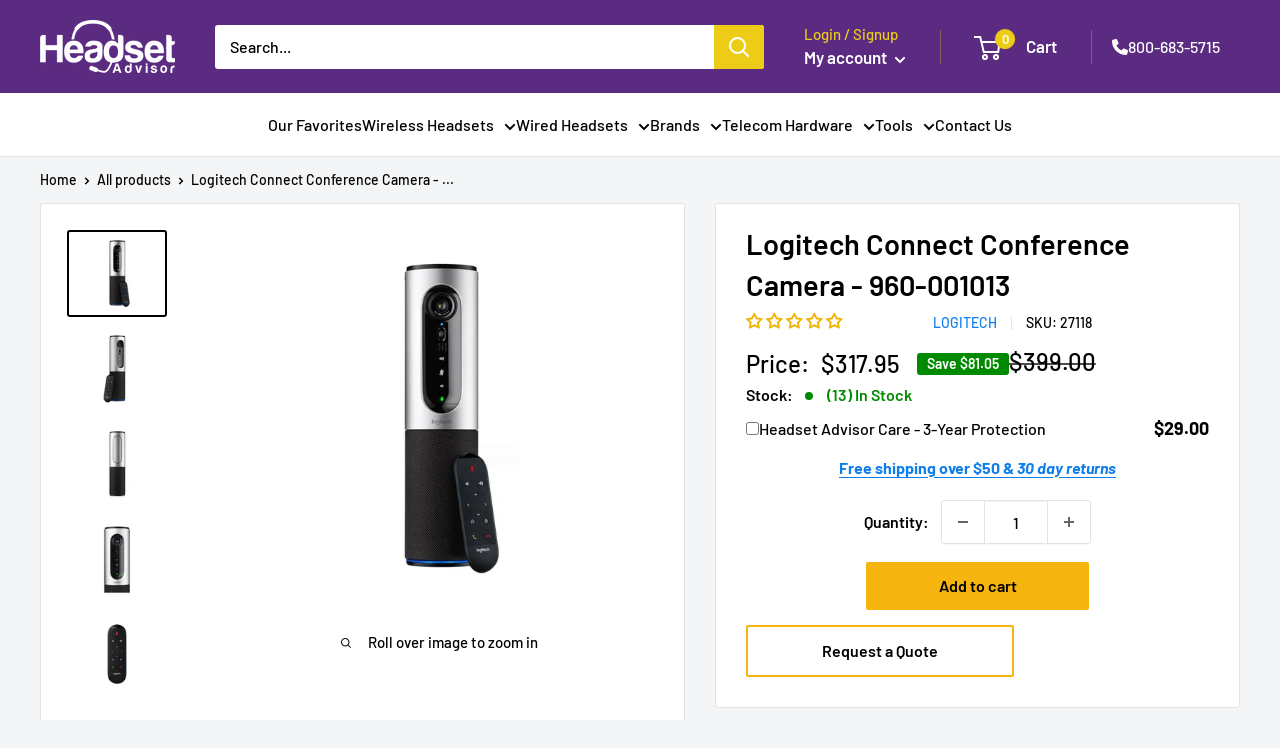

--- FILE ---
content_type: text/html; charset=utf-8
request_url: https://headsetadvisor.com/apps/reviews/products?url=https:/headsetadvisor.com/products/logitech-connect-conference-camera-960-001013
body_size: 1504
content:
 [ { "@context": "http://schema.org",  "@type": "Product",  "@id": "https://headsetadvisor.com/products/logitech-connect-conference-camera-960-001013#product_sp_schemaplus", "mainEntityOfPage": { "@type": "WebPage", "@id": "https://headsetadvisor.com/products/logitech-connect-conference-camera-960-001013#webpage_sp_schemaplus", "sdDatePublished": "2026-01-25T20:45-0800", "sdPublisher": { "@context": "http://schema.org", "@type": "Organization", "@id": "https://schemaplus.io", "name": "SchemaPlus App" } }, "additionalProperty": [    { "@type": "PropertyValue", "name" : "Tags", "value": [  "Accessory",  "Bluetooth",  "Single Speaker"  ] }   ,{"@type": "PropertyValue", "name" : "Title", "value": [  "Default Title"  ] }   ],     "brand": { "@type": "Brand", "name": "Logitech",  "url": "https://headsetadvisor.com/collections/vendors?q=Logitech"  },  "category":"Video", "color": "", "depth":"", "height":"", "itemCondition":"http://schema.org/NewCondition", "logo":"", "manufacturer":"", "material": "", "model":"",  "offers": { "@type": "Offer", "@id": "7446532817111",   "availability": "http://schema.org/InStock",    "inventoryLevel": { "@type": "QuantitativeValue", "value": "13" },    "price" : 317.95, "priceSpecification": [ { "@type": "UnitPriceSpecification", "price": 317.95, "priceCurrency": "USD" }  ],      "priceCurrency": "USD", "description": "USD-31795-$317.95-$317.95 USD-317.95", "priceValidUntil": "2030-12-21",    "shippingDetails": [  { "@type": "OfferShippingDetails", "shippingRate": { "@type": "MonetaryAmount",    "currency": "USD" }, "shippingDestination": { "@type": "DefinedRegion", "addressCountry": [  ] }, "deliveryTime": { "@type": "ShippingDeliveryTime", "handlingTime": { "@type": "QuantitativeValue", "minValue": "", "maxValue": "", "unitCode": "DAY" }, "transitTime": { "@type": "QuantitativeValue", "minValue": "", "maxValue": "", "unitCode": "DAY" } }  }  ],   "seller": { "@type": "Organization", "name": "Headset Advisor", "@id": "https://headsetadvisor.com#organization_sp_schemaplus" } },     "productID":"7446532817111",  "productionDate":"", "purchaseDate":"", "releaseDate":"",  "review": [   ],   "sku": "27118",   "gtin12": "097855111265", "mpn": "960-001013",  "weight": { "@type": "QuantitativeValue", "unitCode": "LBR", "value": "0.0" }, "width":"",    "description": "Simplify video conferencing so anyone can set it up and run a meeting anywhere. Make it affordable so you can outfit every conference room with video. Designed for huddle rooms and home offices, Logitech Connect is also compact and mobile so you can take it throughout the workplace and around the world. Connect is always ready for your next video conference call.\nFLEXIBLE VIDEO FOR THE ANYWHERE WORKPLACE\nOptimized for individuals and small groups of up to six people, this conference camera offers 4x digital HD zoom, digital pan and mechanical tilt, and razor-sharp optics for lifelike video. An all-in-one design, built-in battery, and optional travel case make it easy to take Connect on the road. And with a compact footprint just 2.95” (75mm) in diameter, Connect is a perfect fit for both home office and huddle room. With Connect, you can also use the USB and Bluetooth mobile speakerphone for great sounding audio calls. With true 360° sound, users can hear and be heard within a 12-foot diameter range while acoustic echo and noise-cancelling technology delivers life-like sound.\nCOMPACT ALL-IN-ONE DESIGN\nTake video conferencing on the go. Carry Connect from meeting to meeting, or pack it when traveling so you never miss the opportunity to meet face to face. With a tabletop footprint just 3 inches (75 mm) across, Connect fits just about anywhere. Even the handheld remote is designed for easy portability, docking as a lens cover so you won’t lose it in your bag.\nTechnical Specifications\n\nConnectivity - USB, Bluetooth (Speaker), HDMI (Camera)\nCompatibility - PC, Mobile Devices (Audio Only)\nWeight - 27 oz \/ 766g\nField of View - Diagonal: 90° \/ Horizontal: 82.1° \/ Vertical: 52.2°\nMicrophone Type - Built-in (2); Omni-directional\n\nZoom - Yes, 4x digital\nWireless Range - 10m \/ 33ft\nFocus Type - Auto\nSpeaker Type - Built-in; Mono\nNoise Cancelling - Yes\nInput\/Output Range - 4m \/ 12ft \nWarranty -  2 yrs\nRightlight Support - Yes\n\nDownloads\nLogitech Connect Conference Camera Datasheet\nLogitech Connect Conference Camera User Manual\nAccessories\nM-Edge Case for Connect Conference Camera - lccc-c-p-b\n ",  "image": [      "https:\/\/headsetadvisor.com\/cdn\/shop\/products\/logitech-connect-conference-camera-960-001013-259766.jpg?v=1762462754\u0026width=600"    ,"https:\/\/headsetadvisor.com\/cdn\/shop\/products\/logitech-connect-conference-camera-960-001013-410308.jpg?v=1637004533\u0026width=600"    ,"https:\/\/headsetadvisor.com\/cdn\/shop\/products\/logitech-connect-conference-camera-960-001013-209720.jpg?v=1637004533\u0026width=600"    ,"https:\/\/headsetadvisor.com\/cdn\/shop\/products\/logitech-connect-conference-camera-960-001013-773975.jpg?v=1637004533\u0026width=600"    ,"https:\/\/headsetadvisor.com\/cdn\/shop\/products\/logitech-connect-conference-camera-960-001013-128944.jpg?v=1637004533\u0026width=600"      ,"https:\/\/headsetadvisor.com\/cdn\/shop\/products\/logitech-connect-conference-camera-960-001013-259766.jpg?v=1762462754\u0026width=600"    ], "name": "Logitech Connect Conference Camera - 960-001013", "url": "https://headsetadvisor.com/products/logitech-connect-conference-camera-960-001013" }      ,{ "@context": "http://schema.org", "@type": "BreadcrumbList", "name": "Headset Advisor Breadcrumbs Schema by SchemaPlus", "itemListElement": [  { "@type": "ListItem", "position": 1, "item": { "@id": "https://headsetadvisor.com/collections", "name": "Products" } }, { "@type": "ListItem", "position": 2, "item": { "@id": "https://headsetadvisor.com/collections/best-video-devices-for-office-and-work-from-home", "name": "Best Video Devices for Office and Work from Home" } },  { "@type": "ListItem", "position": 3, "item": { "@id": "https://headsetadvisor.com/products/logitech-connect-conference-camera-960-001013#breadcrumb_sp_schemaplus", "name": "Logitech Connect Conference Camera - 960-001013" } } ] }  ]

--- FILE ---
content_type: text/javascript; charset=utf-8
request_url: https://headsetadvisor.com/products/logitech-connect-conference-camera-960-001013.js
body_size: 2149
content:
{"id":7446532817111,"title":"Logitech Connect Conference Camera - 960-001013","handle":"logitech-connect-conference-camera-960-001013","description":"\u003cp\u003eSimplify video conferencing so anyone can set it up and run a meeting anywhere. Make it affordable so you can outfit every conference room with video. Designed for huddle rooms and home offices, Logitech Connect is also compact and mobile so you can take it throughout the workplace and around the world. Connect is always ready for your next video conference call.\u003c\/p\u003e\n\u003ch3\u003eFLEXIBLE VIDEO FOR THE ANYWHERE WORKPLACE\u003c\/h3\u003e\n\u003cp\u003eOptimized for individuals and small groups of up to six people, this conference camera offers 4x digital HD zoom, digital pan and mechanical tilt, and razor-sharp optics for lifelike video. An all-in-one design, built-in battery, and optional travel case make it easy to take Connect on the road. And with a compact footprint just 2.95” (75mm) in diameter, Connect is a perfect fit for both home office and huddle room. With Connect, you can also use the USB and Bluetooth mobile speakerphone for great sounding audio calls. With true 360° sound, users can hear and be heard within a 12-foot diameter range while acoustic echo and noise-cancelling technology delivers life-like sound.\u003c\/p\u003e\n\u003ch3 class=\"h3\"\u003eCOMPACT ALL-IN-ONE DESIGN\u003c\/h3\u003e\n\u003cp\u003eTake video conferencing on the go. Carry Connect from meeting to meeting, or pack it when traveling so you never miss the opportunity to meet face to face. With a tabletop footprint just 3 inches (75 mm) across, Connect fits just about anywhere. Even the handheld remote is designed for easy portability, docking as a lens cover so you won’t lose it in your bag.\u003c\/p\u003e\n\u003ch2\u003eTechnical Specifications\u003c\/h2\u003e\n\u003cul\u003e\n\u003cli\u003eConnectivity - USB, Bluetooth (Speaker), HDMI (Camera)\u003c\/li\u003e\n\u003cli\u003eCompatibility - PC, Mobile Devices (Audio Only)\u003c\/li\u003e\n\u003cli\u003eWeight - 27 oz \/ 766g\u003c\/li\u003e\n\u003cli\u003eField of View - Diagonal: 90° \/ Horizontal: 82.1° \/ Vertical: 52.2°\u003c\/li\u003e\n\u003cli\u003eMicrophone Type - Built-in (2); Omni-directional\u003cbr\u003e\n\u003c\/li\u003e\n\u003cli\u003eZoom - Yes, 4x digital\u003c\/li\u003e\n\u003cli\u003eWireless Range - 10m \/ 33ft\u003c\/li\u003e\n\u003cli\u003eFocus Type - Auto\u003c\/li\u003e\n\u003cli\u003eSpeaker Type - Built-in; Mono\u003c\/li\u003e\n\u003cli\u003eNoise Cancelling - Yes\u003c\/li\u003e\n\u003cli\u003eInput\/Output Range - 4m \/ 12ft \u003c\/li\u003e\n\u003cli\u003eWarranty -  2 yrs\u003c\/li\u003e\n\u003cli\u003eRightlight Support - Yes\u003c\/li\u003e\n\u003c\/ul\u003e\n\u003ch2\u003eDownloads\u003c\/h2\u003e\n\u003cp\u003e\u003ca href=\"https:\/\/cdn.shopify.com\/s\/files\/1\/0325\/4432\/5677\/files\/Logitech_Connect_Datasheet.pdf?v=1636990838\" target=\"_blank\" title=\"Logitech Connect Conference Camera Datasheet\" rel=\"noopener noreferrer\"\u003eLogitech Connect Conference Camera Datasheet\u003c\/a\u003e\u003c\/p\u003e\n\u003cp\u003e\u003ca href=\"https:\/\/cdn.shopify.com\/s\/files\/1\/0325\/4432\/5677\/files\/conferencecam-connect-quick-start-guide.pdf?v=1636991199\" target=\"_blank\" title=\"Logitech Connect Conference Camera User Manual\" rel=\"noopener noreferrer\"\u003eLogitech Connect Conference Camera User Manual\u003c\/a\u003e\u003c\/p\u003e\n\u003ch2\u003eAccessories\u003c\/h2\u003e\n\u003cp\u003e\u003ca href=\"https:\/\/headsetadvisor.com\/products\/m-edge-case-for-connect-conference-camera-lccc-c-p-b\" target=\"_blank\" title=\"M-Edge Case for Connect Conference Camera - lccc-c-p-b\" rel=\"noopener noreferrer\"\u003eM-Edge Case for Connect Conference Camera - lccc-c-p-b\u003c\/a\u003e\u003cbr\u003e\u003c\/p\u003e\n\u003cp\u003e \u003c\/p\u003e","published_at":"2024-09-03T06:31:57-07:00","created_at":"2021-11-15T08:01:30-08:00","vendor":"Logitech","type":"Video","tags":["Accessory","Bluetooth","Single Speaker"],"price":31795,"price_min":31795,"price_max":31795,"available":true,"price_varies":false,"compare_at_price":39900,"compare_at_price_min":39900,"compare_at_price_max":39900,"compare_at_price_varies":false,"variants":[{"id":42058273194199,"title":"Default Title","option1":"Default Title","option2":null,"option3":null,"sku":"27118","requires_shipping":true,"taxable":true,"featured_image":null,"available":true,"name":"Logitech Connect Conference Camera - 960-001013","public_title":null,"options":["Default Title"],"price":31795,"weight":0,"compare_at_price":39900,"inventory_management":"shopify","barcode":"097855111265","requires_selling_plan":false,"selling_plan_allocations":[]}],"images":["\/\/cdn.shopify.com\/s\/files\/1\/0325\/4432\/5677\/products\/logitech-connect-conference-camera-960-001013-259766.jpg?v=1762462754","\/\/cdn.shopify.com\/s\/files\/1\/0325\/4432\/5677\/products\/logitech-connect-conference-camera-960-001013-410308.jpg?v=1637004533","\/\/cdn.shopify.com\/s\/files\/1\/0325\/4432\/5677\/products\/logitech-connect-conference-camera-960-001013-209720.jpg?v=1637004533","\/\/cdn.shopify.com\/s\/files\/1\/0325\/4432\/5677\/products\/logitech-connect-conference-camera-960-001013-773975.jpg?v=1637004533","\/\/cdn.shopify.com\/s\/files\/1\/0325\/4432\/5677\/products\/logitech-connect-conference-camera-960-001013-128944.jpg?v=1637004533"],"featured_image":"\/\/cdn.shopify.com\/s\/files\/1\/0325\/4432\/5677\/products\/logitech-connect-conference-camera-960-001013-259766.jpg?v=1762462754","options":[{"name":"Title","position":1,"values":["Default Title"]}],"url":"\/products\/logitech-connect-conference-camera-960-001013","media":[{"alt":"Logitech Connect Conference Camera - 960-001013 - Headset Advisor","id":26935185998039,"position":1,"preview_image":{"aspect_ratio":1.164,"height":773,"width":900,"src":"https:\/\/cdn.shopify.com\/s\/files\/1\/0325\/4432\/5677\/products\/logitech-connect-conference-camera-960-001013-259766.jpg?v=1762462754"},"aspect_ratio":1.164,"height":773,"media_type":"image","src":"https:\/\/cdn.shopify.com\/s\/files\/1\/0325\/4432\/5677\/products\/logitech-connect-conference-camera-960-001013-259766.jpg?v=1762462754","width":900},{"alt":"Logitech Connect Conference Camera - 960-001013 - Headset Advisor","id":26935186129111,"position":2,"preview_image":{"aspect_ratio":1.164,"height":773,"width":900,"src":"https:\/\/cdn.shopify.com\/s\/files\/1\/0325\/4432\/5677\/products\/logitech-connect-conference-camera-960-001013-410308.jpg?v=1637004533"},"aspect_ratio":1.164,"height":773,"media_type":"image","src":"https:\/\/cdn.shopify.com\/s\/files\/1\/0325\/4432\/5677\/products\/logitech-connect-conference-camera-960-001013-410308.jpg?v=1637004533","width":900},{"alt":"Logitech Connect Conference Camera - 960-001013 - Headset Advisor","id":26935186161879,"position":3,"preview_image":{"aspect_ratio":1.164,"height":773,"width":900,"src":"https:\/\/cdn.shopify.com\/s\/files\/1\/0325\/4432\/5677\/products\/logitech-connect-conference-camera-960-001013-209720.jpg?v=1637004533"},"aspect_ratio":1.164,"height":773,"media_type":"image","src":"https:\/\/cdn.shopify.com\/s\/files\/1\/0325\/4432\/5677\/products\/logitech-connect-conference-camera-960-001013-209720.jpg?v=1637004533","width":900},{"alt":"Logitech Connect Conference Camera - 960-001013 - Headset Advisor","id":26935186194647,"position":4,"preview_image":{"aspect_ratio":1.164,"height":773,"width":900,"src":"https:\/\/cdn.shopify.com\/s\/files\/1\/0325\/4432\/5677\/products\/logitech-connect-conference-camera-960-001013-773975.jpg?v=1637004533"},"aspect_ratio":1.164,"height":773,"media_type":"image","src":"https:\/\/cdn.shopify.com\/s\/files\/1\/0325\/4432\/5677\/products\/logitech-connect-conference-camera-960-001013-773975.jpg?v=1637004533","width":900},{"alt":"Logitech Connect Conference Camera - 960-001013 - Headset Advisor","id":26935186227415,"position":5,"preview_image":{"aspect_ratio":1.164,"height":773,"width":900,"src":"https:\/\/cdn.shopify.com\/s\/files\/1\/0325\/4432\/5677\/products\/logitech-connect-conference-camera-960-001013-128944.jpg?v=1637004533"},"aspect_ratio":1.164,"height":773,"media_type":"image","src":"https:\/\/cdn.shopify.com\/s\/files\/1\/0325\/4432\/5677\/products\/logitech-connect-conference-camera-960-001013-128944.jpg?v=1637004533","width":900}],"requires_selling_plan":false,"selling_plan_groups":[]}

--- FILE ---
content_type: text/javascript
request_url: https://headsetadvisor.com/cdn/shop/t/23/assets/custom.js?v=29547053194578746471764173405
body_size: -272
content:
window.addEventListener("load",function(){var paragraphs=document.querySelector(".blog-container p"),hiddenSection=document.getElementById("hidden-section");paragraphs&&(paragraphs.parentNode.insertBefore(hiddenSection,paragraphs.nextSibling.nextSibling.nextSibling.nextSibling.nextSibling.nextSibling.nextSibling.nextSibling.nextSibling.nextSibling.nextSibling.nextSibling.nextSibling.nextSibling.nextSibling.nextSibling.nextSibling.nextSibling.nextSibling),hiddenSection.style.display="block")},!1),$("#extended-warranty, .modal__inner #extended-warranty").on("change",function(event){var checkbox=$("#extended-warranty"),additionalProductVariantId="42381026984151";console.log(checkbox),checkbox.prop("checked")?$.ajax({type:"POST",url:"/cart/add.js",data:{quantity:1,id:additionalProductVariantId},dataType:"json",success:function(response){console.log(response)}}):$.ajax({type:"POST",url:"/cart/change.js",data:{quantity:0,id:additionalProductVariantId},dataType:"json",success:function(response){console.log(response)}})});
//# sourceMappingURL=/cdn/shop/t/23/assets/custom.js.map?v=29547053194578746471764173405
